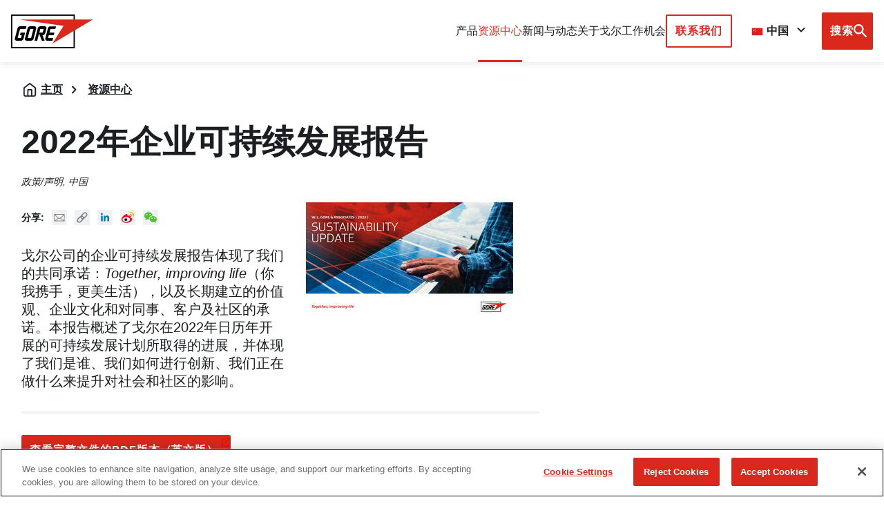

--- FILE ---
content_type: text/html; charset=UTF-8
request_url: https://www.gore.com.cn/resources/enterprise-sustainability-update-2022
body_size: 19894
content:
<!DOCTYPE html>
<html lang="zh-hans" dir="ltr" prefix="og: https://ogp.me/ns#" class="no-js">
  <head>
    <!-- OneTrust Cookies Consent Notice start for gore.com.cn -->
<script src="https://cdn.cookielaw.org/scripttemplates/otSDKStub.js"  type="text/javascript" charset="UTF-8" data-domain-script="3b330759-01a8-4af4-a28b-d4f6468d86be" ></script>
<script type="text/javascript">
function OptanonWrapper() { }
</script>
<!-- OneTrust Cookies Consent Notice end for gore.com.cn -->
<script src="https://assets.adobedtm.com/661bedfa7d27/843bb2230165/launch-535ecb69194e.min.js" async></script>
    <meta http-equiv="X-UA-Compatible" content="IE=edge">
    <meta charset="utf-8" />
<meta property="og:site_name" content="Gore" />
<meta property="og:type" content="article" />
<meta property="og:url" content="https://www.gore.com.cn/resources/enterprise-sustainability-update-2022" />
<meta property="og:title" content="2022年企业可持续发展报告" />
<meta property="og:locale" content="zh-hans" />
<meta name="twitter:card" content="summary_large_image" />
<meta name="twitter:title" content="2022年企业可持续发展报告" />
<meta name="twitter:site" content="@WLGore" />
<meta name="Generator" content="Drupal 10 (https://www.drupal.org)" />
<meta name="MobileOptimized" content="width" />
<meta name="HandheldFriendly" content="true" />
<meta name="viewport" content="width=device-width, initial-scale=1.0" />
<link rel="icon" href="/themes/custom/gore/favicon.ico" type="image/vnd.microsoft.icon" />
<link rel="canonical" href="https://www.gore.com.cn/resources/enterprise-sustainability-update-2022" />
<link rel="shortlink" href="https://www.gore.com.cn/node/35252" />


    <title>2022年企业可持续发展报告 | Gore</title>
    
    <link rel="stylesheet" media="all" href="/sites/default/files/css/css_W2r7m4M7rhBNsULXbmRzhSEj9wX3Zucu2nmHHpwfz8A.css?delta=0&amp;language=zh-hans&amp;theme=gore&amp;include=eJxtilEKgCAQBS8k7ZFk1YdG6squEt2-oI9--psZJouCcpXA1eWHfRQ5dnjOCjT0Sb_1fa2wQv2JWHjSa26wPhuPYpR0Da7bV7bVxwp1t4Lk7LKJRoENN_h7NP4" />
<link rel="stylesheet" media="all" href="/sites/default/files/css/css_ncP6oR5fVXA-metP0MJ34ZREF2t1rBxMWYEZIEIyqo0.css?delta=1&amp;language=zh-hans&amp;theme=gore&amp;include=eJxtilEKgCAQBS8k7ZFk1YdG6squEt2-oI9--psZJouCcpXA1eWHfRQ5dnjOCjT0Sb_1fa2wQv2JWHjSa26wPhuPYpR0Da7bV7bVxwp1t4Lk7LKJRoENN_h7NP4" />

    

    <!--[if IE 9]>
        <link rel="stylesheet" href="/themes/custom/gore/dist/css/ie9.css" media="all" />
    <![endif]-->

    <link rel="apple-touch-icon" sizes="57x57" href="/themes/custom/gore/dist/apple-touch-icon-57x57.png">
    <link rel="apple-touch-icon" sizes="60x60" href="/themes/custom/gore/dist/apple-touch-icon-60x60.png">
    <link rel="apple-touch-icon" sizes="72x72" href="/themes/custom/gore/dist/apple-touch-icon-72x72.png">
    <link rel="apple-touch-icon" sizes="76x76" href="/themes/custom/gore/dist/apple-touch-icon-76x76.png">
    <link rel="apple-touch-icon" sizes="114x114" href="/themes/custom/gore/dist/apple-touch-icon-114x114.png">
    <link rel="apple-touch-icon" sizes="120x120" href="/themes/custom/gore/dist/apple-touch-icon-120x120.png">
    <link rel="apple-touch-icon" sizes="144x144" href="/themes/custom/gore/dist/apple-touch-icon-144x144.png">
    <link rel="apple-touch-icon" sizes="152x152" href="/themes/custom/gore/dist/apple-touch-icon-152x152.png">
    <link rel="apple-touch-icon" sizes="180x180" href="/themes/custom/gore/dist/apple-touch-icon-180x180.png">
    <link rel="manifest" href="/manifest.json">
    <meta name="msapplication-TileColor" content="#ffffff">
    <meta name="msapplication-TileImage" content="/themes/custom/gore/dist/mstile-144x144.png">
    <meta name="theme-color" content="#ffffff">
    <link rel="shortcut icon" href="/themes/custom/gore/dist/favicon.ico">

    <meta name="pagename" content="2022年企业可持续发展报告">
    <meta name="assettype" content="Resource">
    <meta name="region" content="zh-hans">
    <meta name="section" content="Resources">
    <meta name="searchterm" content="">
    <meta name="productcategory1" content="">
    <meta name="productcategory2" content="">
          <meta name="industry1" content="">
      <meta name="industry2" content="">
        <meta name="assetname" content="">
    <meta name="requested404url" content="">

    
    <script>
      /*! grunt-grunticon Stylesheet Loader - v2.1.6 | https://github.com/filamentgroup/grunticon | (c) 2015 Scott Jehl, Filament Group, Inc. | MIT license. */

      (function(e){function n(n,t,o,a){"use strict";var i=e.document.createElement("link"),r=t||e.document.getElementsByTagName("script")[0],d=e.document.styleSheets;return i.rel="stylesheet",i.href=n,i.media="only x",a&&(i.onload=a),r.parentNode.insertBefore(i,r),i.onloadcssdefined=function(e){for(var t,o=0;d.length>o;o++)d[o].href&&d[o].href.indexOf(n)>-1&&(t=!0);t?e():setTimeout(function(){i.onloadcssdefined(e)})},i.onloadcssdefined(function(){i.media=o||"all"}),i}function t(e,n){e.onload=function(){e.onload=null,n&&n.call(e)},"isApplicationInstalled"in navigator&&"onloadcssdefined"in e&&e.onloadcssdefined(n)}var o=function(a,i){"use strict";if(a&&3===a.length){var r=e.Image,d=!(!document.createElementNS||!document.createElementNS("http://www.w3.org/2000/svg","svg").createSVGRect||!document.implementation.hasFeature("http://www.w3.org/TR/SVG11/feature#Image","1.1")||e.opera&&-1===navigator.userAgent.indexOf("Chrome")||-1!==navigator.userAgent.indexOf("Series40")),c=new r;c.onerror=function(){o.method="png",o.href=a[2],n(a[2])},c.onload=function(){var e=1===c.width&&1===c.height,r=a[e&&d?0:e?1:2];o.method=e&&d?"svg":e?"datapng":"png",o.href=r,t(n(r),i)},c.src="[data-uri]",document.documentElement.className+=" grunticon"}};o.loadCSS=n,o.onloadCSS=t,e.grunticon=o})(this);(function(e,n){"use strict";var t=n.document,o="grunticon:",r=function(e){if(t.attachEvent?"complete"===t.readyState:"loading"!==t.readyState)e();else{var n=!1;t.addEventListener("readystatechange",function(){n||(n=!0,e())},!1)}},a=function(e){return n.document.querySelector('link[href$="'+e+'"]')},i=function(e){var n,t,r,a,i,c,s={};if(n=e.sheet,!n)return s;t=n.cssRules?n.cssRules:n.rules;for(var d=0;t.length>d;d++)r=t[d].cssText,a=o+t[d].selectorText,i=r.split(");")[0].match(/US\-ASCII\,([^"']+)/),i&&i[1]&&(c=decodeURIComponent(i[1]),s[a]=c);return s},c=function(e){var n,r,a,i;a="data-grunticon-embed";for(var c in e){i=c.slice(o.length);try{n=t.querySelectorAll(i)}catch(s){continue}r=[];for(var d=0;n.length>d;d++)null!==n[d].getAttribute(a)&&r.push(n[d]);if(r.length)for(d=0;r.length>d;d++)r[d].innerHTML=e[c],r[d].style.backgroundImage="none",r[d].removeAttribute(a)}return r},s=function(n){"svg"===e.method&&r(function(){c(i(a(e.href))),"function"==typeof n&&n()})};e.embedIcons=c,e.getCSS=a,e.getIcons=i,e.ready=r,e.svgLoadedCallback=s,e.embedSVG=s})(grunticon,this);

      grunticon(["/themes/custom/gore/dist/images/svg/icons.data.svg.css?v=1.x", "/themes/custom/gore/dist/images/svg/icons.data.png.css", "/themes/custom/gore/dist/images/svg/icons.fallback.css"], grunticon.svgLoadedCallback );
    </script></head>
  <body class="path-node page-node-type-resource spacing-zero">
    <div class="body__overlay"></div>
    
      <div class="dialog-off-canvas-main-canvas" data-off-canvas-main-canvas>
        <div>
    <div id="block-headermenublock">
  
    
      <header class="site-header header  js-main-header" role="banner" dafta-linkcontainer="lt_region" data-tracklinktext="global header">
  <div class="header__shadow"></div>
  <nav class="header__content grid-parent">
    <div class="header__content-left">
      <a class="header__logo" aria-label="GORE Homepage" href="/" data-tracklinktext="logo">
        <div class="icon-cx-gore-logo">
          <span class="visuallyhidden">Gore</span>
        </div>
      </a>
    </div>
<div class="primary-navigation js-primary-navigation">
  <div class="megamenu__header-mobile">
    <div class="header-region-select">
      <div class="header-region-select__wrapper">
        <div class="header-region-select__selected-language">
          <button aria-controls="header-region-select-mobile" aria-expanded="false">
                          <i aria-hidden="true" class="header-region-select__country-icon icon icon-flag-china"></i>
              <span>中国</span>
                      </button>
          <i class="icon-cx-arrow-down  arrow-down icon"></i>
          <label class="visuallyhidden" for="header-region-select-mobile">Browse country sites</label>
        </div>
        <ul class="header-region-select__region-list" id="header-region-select-mobile">
          <li class="header-region-select__region-item" value="en" data-href="https://www.gore.com" data-short="US">
            <i aria-hidden="true" class="header-region-select__country-icon icon icon-flag-usa"></i>
            <button>United States</button>
          </li>
          <li class="header-region-select__region-item" value="en-gb" data-href="https://www.gore.co.uk/resources/enterprise-sustainability-update-2022" data-short="UK">
            <i aria-hidden="true" class="header-region-select__country-icon icon icon-flag-uk"></i>
            <button>United Kingdom</button>
          </li>
          <li class="header-region-select__region-item" value="de" data-href="https://www.gore.de/infothek/enterprise-sustainability-update-2022" data-short="DE">
            <i aria-hidden="true" class="header-region-select__country-icon icon icon-flag-germany"></i>
            <button>Deutschland</button>
          </li>
          <li class="header-region-select__region-item" value="es" data-href="https://www.gore.com.es/infoteca/actualizacion-de-sostenibilidad-empresarial-2022" data-short="ES">
            <i aria-hidden="true" class="header-region-select__country-icon icon icon-flag-spain"></i>
            <button>España</button>
          </li>
          <li class="header-region-select__region-item" value="fr" data-href="https://www.gore.fr/infotheque/enterprise-sustainability-update-2022" data-short="FR">
            <i aria-hidden="true" class="header-region-select__country-icon icon icon-flag-france"></i>
            <button>France</button>
          </li>
          <li class="header-region-select__region-item" value="it" data-href="https://www.gore.it/documentazione/aggiornamento-sulla-sostenibilita-aziendale-2022" data-short="IT">
            <i aria-hidden="true" class="header-region-select__country-icon icon icon-flag-italy"></i>
            <button>Italia</button>
          </li>
          <li class="header-region-select__region-item" value="br" data-href="https://www.gore.com.br/recursos/atualizacao-de-sustentabilidade-empresarial-2022" data-short="BR">
            <i aria-hidden="true" class="header-region-select__country-icon icon icon-flag-brazil"></i>
            <button>Brasil</button>
          </li>
          <li class="header-region-select__region-item" value="ja" data-href="https://www.gore.co.jp/resources/enterprise-sustainability-update-2022" data-short="日本">
            <i aria-hidden="true" class="header-region-select__country-icon icon icon-flag-japan"></i>
            <button>日本</button>
          </li>
          <li class="header-region-select__region-item" value="kr" data-href="https://kr.gore.com/resources/enterprise-sustainability-update-2022 " data-short="한국">
            <i aria-hidden="true" class="header-region-select__country-icon icon icon-flag-korea"></i>
            <button>한국</button>
          </li>
          <li class="header-region-select__region-item" value="zh-hans" data-href="https://www.gore.com.cn/resources/enterprise-sustainability-update-2022" data-short="中国">
            <i aria-hidden="true" class="header-region-select__country-icon icon icon-flag-china"></i>
            <button>中国</button>
          </li>
        </ul>
      </div>
    </div>
    <span class="megamenu__header-mobile__title">菜单</span>
    <a class="is-local button button--primary mobile-menu-button js-close-menu" id="menu-close" href="#" aria-label="Close mobile menu">
      <i class="icon-cx-close icon"></i>
    </a>


  </div>

  <ul
    class="primary-navigation__container" aria-label="primary navigation">
                                                <li class="primary-navigation__item ">
            <a class="is-local js-primary-navigation-item" href="  " aria-expanded="false" aria-controls="产品-desc">
              产品
              <i class="icon-cx-arrow-down  arrow-down icon"></i>
            </a>
          </li>
          <div class="megamenu" id="产品-desc">
            <div class="megamenu__content">
              <ul class="megamenu__categories-container" aria-label="secondary navigation">
                                  
                    <li class="megamenu__category">
                      <a href="#" class="js-megamenu-category" id="产品类别" aria-label="expand 产品类别 ">
                        产品类别
                        <i class="icon-cx-arrow-down  arrow-down icon"></i>
                      </a>
                      <ul class="megamenu__items__container-mobile" aria-label="tertiary navigation" id="产品类别-desc">
                                                  <li class="megamenu__item">

                                                          <a href="#" class="js-megamenu-item" aria-expanded="false" aria-controls="电缆及电缆组件-desc--mobile">
                                电缆及电缆组件
                                <i class="icon-cx-arrow-down  arrow-down icon"></i>
                              </a>
                              <ul class="megamenu__subitem-container" aria-label"quaternary navigation" id="电缆及电缆组件--desc--mobile">
                                                                                                    <li class="megamenu__subitem">
                                    <a href="https://www.gore.com.cn/products/categories/cables-cable-assemblies/aerospace" class="link is-local" >
                                      <span>航空航天</span>
                                    </a>
                                  </li>
                                                                                                    <li class="megamenu__subitem">
                                    <a href="https://www.gore.com.cn/products/categories/cables-cable-assemblies/semiconductor" class="link is-local" >
                                      <span>半导体和微电子</span>
                                    </a>
                                  </li>
                                                                                                    <li class="megamenu__subitem">
                                    <a href="https://www.gore.com.cn/products/categories/cables-cable-assemblies/test" class="link is-local" >
                                      <span>测试与测量</span>
                                    </a>
                                  </li>
                                                                                                    <li class="megamenu__subitem">
                                    <a href="https://www.gore.com.cn/products/categories/cables-cable-assemblies/harsh-industrial" class="link is-local" >
                                      <span>工业自动化/严苛环境</span>
                                    </a>
                                  </li>
                                                                                                    <li class="megamenu__subitem">
                                    <a href="https://www.gore.com.cn/products/categories/cables-cable-assemblies/computing" class="link is-local" >
                                      <span>计算机/网络互联</span>
                                    </a>
                                  </li>
                                                                                                    <li class="megamenu__subitem">
                                    <a href="https://www.gore.com.cn/products/categories/cables-cable-assemblies" class="link is-local" >
                                      <span>查看所有</span>
                                    </a>
                                  </li>
                                                              </ul>
                                                      </li>
                                                  <li class="megamenu__item">

                                                          <a href="#" class="js-megamenu-item" aria-expanded="false" aria-controls="消费产品-desc--mobile">
                                消费产品
                                <i class="icon-cx-arrow-down  arrow-down icon"></i>
                              </a>
                              <ul class="megamenu__subitem-container" aria-label"quaternary navigation" id="消费产品--desc--mobile">
                                                                                                    <li class="megamenu__subitem">
                                    <a href="https://www.gore.com.cn/products/categories/consumer-products/gore-tex-products" class="link is-local" >
                                      <span>GORE-TEX产品</span>
                                    </a>
                                  </li>
                                                                                                    <li class="megamenu__subitem">
                                    <a href="https://www.gore.com.cn/products/categories/consumer-products/gore-wear" class="link is-local" >
                                      <span>GOREWEAR</span>
                                    </a>
                                  </li>
                                                                                                    <li class="megamenu__subitem">
                                    <a href="https://www.gore.com.cn/products/categories/consumer-products/gore-airvantage" class="link is-local" >
                                      <span>AIRVANTAGE™</span>
                                    </a>
                                  </li>
                                                                                                    <li class="megamenu__subitem">
                                    <a href="https://www.gore.com.cn/products/categories/consumer-products/elixir-strings" class="link is-local" >
                                      <span>ELIXIR® 琴弦</span>
                                    </a>
                                  </li>
                                                                                                    <li class="megamenu__subitem">
                                    <a href="https://www.gore.com.cn/products/categories/consumer-products" class="link is-local" >
                                      <span>查看所有</span>
                                    </a>
                                  </li>
                                                              </ul>
                                                      </li>
                                                  <li class="megamenu__item">

                                                          <a href="#" class="js-megamenu-item" aria-expanded="false" aria-controls="电子元件与电化学材料-desc--mobile">
                                电子元件与电化学材料
                                <i class="icon-cx-arrow-down  arrow-down icon"></i>
                              </a>
                              <ul class="megamenu__subitem-container" aria-label"quaternary navigation" id="电子元件与电化学材料--desc--mobile">
                                                                                                    <li class="megamenu__subitem">
                                    <a href="https://www.gore.com.cn/taxonomy/term/1216" class="link is-local" >
                                      <span>适用于移动电子设备的GORE®隔热膜</span>
                                    </a>
                                  </li>
                                                                                                    <li class="megamenu__subitem">
                                    <a href="https://www.gore.com.cn/products/categories/electronic-components-electrochemical-materials/electrochemical-device-fuel-cell-components" class="link is-local" >
                                      <span>电化学设备及燃料电池部件</span>
                                    </a>
                                  </li>
                                                                                                    <li class="megamenu__subitem">
                                    <a href="https://www.gore.com.cn/products/categories/electronic-components-electrochemical-materials" class="link is-local" >
                                      <span>查看所有</span>
                                    </a>
                                  </li>
                                                              </ul>
                                                      </li>
                                                  <li class="megamenu__item">

                                                          <a href="#" class="js-megamenu-item" aria-expanded="false" aria-controls="纺织面料-desc--mobile">
                                纺织面料
                                <i class="icon-cx-arrow-down  arrow-down icon"></i>
                              </a>
                              <ul class="megamenu__subitem-container" aria-label"quaternary navigation" id="纺织面料--desc--mobile">
                                                                                                    <li class="megamenu__subitem">
                                    <a href="https://www.gore.com.cn/products/categories/fabrics/gore-tex-fabrics" class="link is-local" >
                                      <span>GORE-TEX 织物</span>
                                    </a>
                                  </li>
                                                                                                    <li class="megamenu__subitem">
                                    <a href="https://www.gore.com.cn/products/categories/fabrics/gore-cover-for-organic-waste-treatment" class="link is-local" >
                                      <span>用于有机废物处理的GORE®封罩系统</span>
                                    </a>
                                  </li>
                                                                                                    <li class="megamenu__subitem">
                                    <a href="https://www.gore.com.cn/products/categories/fabrics/gore-military-fabrics" class="link is-local" >
                                      <span>GORE® 军用织物</span>
                                    </a>
                                  </li>
                                                                                                    <li class="megamenu__subitem">
                                    <a href="https://www.gore.com.cn/products/categories/fabrics/fire-safety-service-fabrics" class="link is-local" >
                                      <span>消防服务织物</span>
                                    </a>
                                  </li>
                                                                                                    <li class="megamenu__subitem">
                                    <a href="https://www.gore.com.cn/products/categories/fabrics/crosstech" class="link is-local" >
                                      <span>公共安全织物</span>
                                    </a>
                                  </li>
                                                                                                    <li class="megamenu__subitem">
                                    <a href="https://www.gore.com.cn/products/categories/fabrics" class="link is-local" >
                                      <span>查看所有</span>
                                    </a>
                                  </li>
                                                              </ul>
                                                      </li>
                                                  <li class="megamenu__item">

                                                          <a href="#" class="js-megamenu-item" aria-expanded="false" aria-controls="纤维产品-desc--mobile">
                                纤维产品
                                <i class="icon-cx-arrow-down  arrow-down icon"></i>
                              </a>
                              <ul class="megamenu__subitem-container" aria-label"quaternary navigation" id="纤维产品--desc--mobile">
                                                                                                    <li class="megamenu__subitem">
                                    <a href="https://www.gore.com.cn/products/categories/fibers" class="link is-local" >
                                      <span>查看所有</span>
                                    </a>
                                  </li>
                                                              </ul>
                                                      </li>
                                                  <li class="megamenu__item">

                                                          <a href="#" class="js-megamenu-item" aria-expanded="false" aria-controls="过滤产品-desc--mobile">
                                过滤产品
                                <i class="icon-cx-arrow-down  arrow-down icon"></i>
                              </a>
                              <ul class="megamenu__subitem-container" aria-label"quaternary navigation" id="过滤产品--desc--mobile">
                                                                                                    <li class="megamenu__subitem">
                                    <a href="https://www.gore.com.cn/products/categories/filtration/particle-and-gas-filtration-for-industrial-processes-bag-houses" class="link is-local" >
                                      <span>用于工业加工和袋滤器的颗粒和气体过滤</span>
                                    </a>
                                  </li>
                                                                                                    <li class="megamenu__subitem">
                                    <a href="https://www.gore.com.cn/products/categories/filtration/filtration-solutions-for-life-sciences" class="link is-local" >
                                      <span>用于生命科学的过滤解决方案</span>
                                    </a>
                                  </li>
                                                                                                    <li class="megamenu__subitem">
                                    <a href="https://www.gore.com.cn/products/categories/filtration/microfiltration-solutions-for-semiconductors-microelectronics-disk-drives" class="link is-local" >
                                      <span>用于半导体、微电子和磁盘驱动器的微过滤解决方案</span>
                                    </a>
                                  </li>
                                                                                                    <li class="megamenu__subitem">
                                    <a href="https://www.gore.com.cn/products/categories/filtration/air-filtration-for-gas-turbines-and-outdoor-cabinets" class="link is-local" >
                                      <span>用于气体涡轮机和户外机壳的空气过滤</span>
                                    </a>
                                  </li>
                                                                                                    <li class="megamenu__subitem">
                                    <a href="https://www.gore.com.cn/products/categories/filtration/liquid-filtration-for-industrial-processes" class="link is-local" >
                                      <span>用于工业加工的液体过滤</span>
                                    </a>
                                  </li>
                                                                                                    <li class="megamenu__subitem">
                                    <a href="https://www.gore.com.cn/products/categories/filtration" class="link is-local" >
                                      <span>查看所有</span>
                                    </a>
                                  </li>
                                                              </ul>
                                                      </li>
                                                  <li class="megamenu__item">

                                                          <a href="#" class="js-megamenu-item" aria-expanded="false" aria-controls="医疗产品-desc--mobile">
                                医疗产品
                                <i class="icon-cx-arrow-down  arrow-down icon"></i>
                              </a>
                              <ul class="megamenu__subitem-container" aria-label"quaternary navigation" id="医疗产品--desc--mobile">
                                                                                                    <li class="megamenu__subitem">
                                    <a href="https://www.gore.com.cn/taxonomy/term/886" class="link is-local" >
                                      <span>外科</span>
                                    </a>
                                  </li>
                                                                                                    <li class="megamenu__subitem">
                                    <a href="https://www.gore.com.cn/taxonomy/term/866" class="link is-local" >
                                      <span>GORE™ 医疗OEM产品</span>
                                    </a>
                                  </li>
                                                              </ul>
                                                      </li>
                                                  <li class="megamenu__item">

                                                          <a href="#" class="js-megamenu-item" aria-expanded="false" aria-controls="臭氧化模组-desc--mobile">
                                臭氧化模组
                                <i class="icon-cx-arrow-down  arrow-down icon"></i>
                              </a>
                              <ul class="megamenu__subitem-container" aria-label"quaternary navigation" id="臭氧化模组--desc--mobile">
                                                                                                    <li class="megamenu__subitem">
                                    <a href="https://www.gore.com.cn/products/categories/ozonation-modules/ozonation-modules" class="link is-local" >
                                      <span>臭氧化模组</span>
                                    </a>
                                  </li>
                                                              </ul>
                                                      </li>
                                                  <li class="megamenu__item">

                                                          <a href="#" class="js-megamenu-item" aria-expanded="false" aria-controls="制药和生物制药-desc--mobile">
                                制药和生物制药
                                <i class="icon-cx-arrow-down  arrow-down icon"></i>
                              </a>
                              <ul class="megamenu__subitem-container" aria-label"quaternary navigation" id="制药和生物制药--desc--mobile">
                                                                                                    <li class="megamenu__subitem">
                                    <a href="https://www.gore.com.cn/products/categories/pharmaceutical-biopharmaceutical/drug-delivery-and-packaging" class="link is-local" >
                                      <span>药物输送和包装</span>
                                    </a>
                                  </li>
                                                                                                    <li class="megamenu__subitem">
                                    <a href="https://www.gore.com.cn/products/categories/pharmaceutical-biopharmaceutical/single-use-frozen-storage" class="link is-local" >
                                      <span>一次性使用冷冻储存</span>
                                    </a>
                                  </li>
                                                                                                    <li class="megamenu__subitem">
                                    <a href="https://www.gore.com.cn/products/categories/pharmaceutical-biopharmaceutical/chromatography" class="link is-local" >
                                      <span>层析</span>
                                    </a>
                                  </li>
                                                                                                    <li class="megamenu__subitem">
                                    <a href="https://www.gore.com.cn/products/categories/%20Pharmaceutical%26Biopharmaceutical/lyophilization" class="link is-local" >
                                      <span>冻干</span>
                                    </a>
                                  </li>
                                                                                                    <li class="megamenu__subitem">
                                    <a href="https://www.gore.com.cn/products/categories/pharmaceutical-biopharmaceutical/peristaltic-pump-tubing" class="link is-local" >
                                      <span>蠕动泵软管</span>
                                    </a>
                                  </li>
                                                                                                    <li class="megamenu__subitem">
                                    <a href="https://www.gore.com.cn/products/categories/pharmaceutical-biopharmaceutical/fluid-transfer-and-sampling" class="link is-local" >
                                      <span>液体输送和采样</span>
                                    </a>
                                  </li>
                                                                                                    <li class="megamenu__subitem">
                                    <a href="https://www.gore.com.cn/products/categories/pharmaceutical-biopharmaceutical" class="link is-local" >
                                      <span>查看所有</span>
                                    </a>
                                  </li>
                                                              </ul>
                                                      </li>
                                                  <li class="megamenu__item">

                                                          <a href="#" class="js-megamenu-item" aria-expanded="false" aria-controls="密封产品-desc--mobile">
                                密封产品
                                <i class="icon-cx-arrow-down  arrow-down icon"></i>
                              </a>
                              <ul class="megamenu__subitem-container" aria-label"quaternary navigation" id="密封产品--desc--mobile">
                                                                                                    <li class="megamenu__subitem">
                                    <a href="https://www.gore.com.cn/products/categories/sealants/aircraft-sealant" class="link is-local" >
                                      <span>飞机密封和表面保护</span>
                                    </a>
                                  </li>
                                                                                                    <li class="megamenu__subitem">
                                    <a href="https://www.gore.com.cn/products/categories/sealants/gaskets-for-industrial-applications" class="link is-local" >
                                      <span>用于工业应用的垫片</span>
                                    </a>
                                  </li>
                                                                                                    <li class="megamenu__subitem">
                                    <a href="https://www.gore.com.cn/products/categories/sealants/packing-for-industrial-applications" class="link is-local" >
                                      <span>用于工业应用的盘根</span>
                                    </a>
                                  </li>
                                                                                                    <li class="megamenu__subitem">
                                    <a href="https://www.gore.com.cn/products/categories/sealants" class="link is-local" >
                                      <span>查看所有</span>
                                    </a>
                                  </li>
                                                              </ul>
                                                      </li>
                                                  <li class="megamenu__item">

                                                          <a href="#" class="js-megamenu-item" aria-expanded="false" aria-controls="防水透气产品-desc--mobile">
                                防水透气产品
                                <i class="icon-cx-arrow-down  arrow-down icon"></i>
                              </a>
                              <ul class="megamenu__subitem-container" aria-label"quaternary navigation" id="防水透气产品--desc--mobile">
                                                                                                    <li class="megamenu__subitem">
                                    <a href="https://www.gore.com.cn/taxonomy/term/176" class="link is-local" >
                                      <span>汽车防水透气产品</span>
                                    </a>
                                  </li>
                                                                                                    <li class="megamenu__subitem">
                                    <a href="https://www.gore.com.cn/products/categories/venting/packaging-vents" class="link is-local" >
                                      <span>包装透气产品</span>
                                    </a>
                                  </li>
                                                                                                    <li class="megamenu__subitem">
                                    <a href="https://www.gore.com.cn/products/categories/venting/protective-vents" class="link is-local" >
                                      <span>防水防尘透气产品</span>
                                    </a>
                                  </li>
                                                                                                    <li class="megamenu__subitem">
                                    <a href="https://www.gore.com.cn/products/categories/venting/portable-electronic-vents" class="link is-local" >
                                      <span>手持式电子设备防水防尘透气产品</span>
                                    </a>
                                  </li>
                                                                                                    <li class="megamenu__subitem">
                                    <a href="https://www.gore.com.cn/products/categories/venting" class="link is-local" >
                                      <span>查看所有</span>
                                    </a>
                                  </li>
                                                              </ul>
                                                      </li>
                                              </ul>
                    </li>
                                                    
                    <li class="megamenu__category">
                      <a href="#" class="js-megamenu-category" id="行业" aria-label="expand 行业 ">
                        行业
                        <i class="icon-cx-arrow-down  arrow-down icon"></i>
                      </a>
                      <ul class="megamenu__items__container-mobile" aria-label="tertiary navigation" id="行业-desc">
                                                  <li class="megamenu__item">

                                                          <a href="#" class="js-megamenu-item" aria-expanded="false" aria-controls="航空航天-desc--mobile">
                                航空航天
                                <i class="icon-cx-arrow-down  arrow-down icon"></i>
                              </a>
                              <ul class="megamenu__subitem-container" aria-label"quaternary navigation" id="航空航天--desc--mobile">
                                                                                                    <li class="megamenu__subitem">
                                    <a href="https://www.gore.com.cn/products/industries/aerospace/civil" class="link is-local" >
                                      <span>民用</span>
                                    </a>
                                  </li>
                                                                                                    <li class="megamenu__subitem">
                                    <a href="https://www.gore.com.cn/products/industries/aerospace/space" class="link is-local" >
                                      <span>航天</span>
                                    </a>
                                  </li>
                                                              </ul>
                                                      </li>
                                                  <li class="megamenu__item">

                                                                                        <a href="https://www.gore.com.cn/products/industries/apparel-textiles" class="link is-local" >
                                <span>服装与面料</span>
                              </a>
                                                      </li>
                                                  <li class="megamenu__item">

                                                                                        <a href="https://www.gore.com.cn/products/industries/automotive" class="link is-local" >
                                <span>汽车/纯电动汽车(BEV)</span>
                              </a>
                                                      </li>
                                                  <li class="megamenu__item">

                                                                                        <a href="https://www.gore.com.cn/products/industries/chemicals" class="link is-local" >
                                <span>化学</span>
                              </a>
                                                      </li>
                                                  <li class="megamenu__item">

                                                                                        <a href="https://www.gore.com.cn/products/industries/clean-energy" class="link is-local" >
                                <span>清洁能源</span>
                              </a>
                                                      </li>
                                                  <li class="megamenu__item">

                                                                                        <a href="https://www.gore.com.cn/products/industries/environmental-protection" class="link is-local" >
                                <span>环境保护</span>
                              </a>
                                                      </li>
                                                  <li class="megamenu__item">

                                                                                        <a href="https://www.gore.com.cn/products/industries/fire-public-safety-police" class="link is-local" >
                                <span>消防与公共安全/警方</span>
                              </a>
                                                      </li>
                                                  <li class="megamenu__item">

                                                                                        <a href="https://www.gore.com.cn/products/industries/industrial-manufacturing" class="link is-local" >
                                <span>工业和制造</span>
                              </a>
                                                      </li>
                                                  <li class="megamenu__item">

                                                          <a href="#" class="js-megamenu-item" aria-expanded="false" aria-controls="生命科学-desc--mobile">
                                生命科学
                                <i class="icon-cx-arrow-down  arrow-down icon"></i>
                              </a>
                              <ul class="megamenu__subitem-container" aria-label"quaternary navigation" id="生命科学--desc--mobile">
                                                                                                    <li class="megamenu__subitem">
                                    <a href="https://www.gore.com.cn/products/industries/life-sciences/medical-industry" class="link is-local" >
                                      <span>医疗行业</span>
                                    </a>
                                  </li>
                                                                                                    <li class="megamenu__subitem">
                                    <a href="https://www.gore.com.cn/products/industries/life-sciences/pharmaceutical-biopharmaceutical" class="link is-local" >
                                      <span>制药和生物制药</span>
                                    </a>
                                  </li>
                                                              </ul>
                                                      </li>
                                                  <li class="megamenu__item">

                                                                                        <a href="https://www.gore.com.cn/products/industries/mobile-electronics" class="link is-local" >
                                <span>移动电子产品</span>
                              </a>
                                                      </li>
                                                  <li class="megamenu__item">

                                                                                        <a href="https://www.gore.com.cn/products/industries/oil-gas" class="link is-local" >
                                <span>石油与天然气</span>
                              </a>
                                                      </li>
                                                  <li class="megamenu__item">

                                                                                        <a href="https://www.gore.com.cn/products/industries/power-utilities" class="link is-local" >
                                <span>电力与公用事业</span>
                              </a>
                                                      </li>
                                                  <li class="megamenu__item">

                                                                                        <a href="https://www.gore.com.cn/products/industries/semiconductor-microelectronics" class="link is-local" >
                                <span>半导体和微电子</span>
                              </a>
                                                      </li>
                                                  <li class="megamenu__item">

                                                                                        <a href="https://www.gore.com.cn/products/industries/technology-telecommunications" class="link is-local" >
                                <span>技术与电信</span>
                              </a>
                                                      </li>
                                                  <li class="megamenu__item">

                                                          <a href="#" class="js-megamenu-item" aria-expanded="false" aria-controls="测试与测量-desc--mobile">
                                测试与测量
                                <i class="icon-cx-arrow-down  arrow-down icon"></i>
                              </a>
                              <ul class="megamenu__subitem-container" aria-label"quaternary navigation" id="测试与测量--desc--mobile">
                                                                                                    <li class="megamenu__subitem">
                                    <a href="https://www.gore.com.cn/products/industries/test-measurement/5g" class="link is-local" >
                                      <span>5G测试和测量</span>
                                    </a>
                                  </li>
                                                              </ul>
                                                      </li>
                                              </ul>
                    </li>
                                                                                            <li class="megamenu__category link-category">
                      <a href="https://www.gore.com.cn/products/search" class="link is-local" >
                        <span>查看所有产品</span>
                      </a>
                    </li>
                                                </ul>
                                                <div class="megamenu__items__container" aria-labelledby="产品类别">
                                                                                                    <ul class="megamenu__item__list">
                                              <li class="megamenu__item">
                                                      <a href="#" class="js-megamenu-item" aria-expanded="false" aria-controls="电缆及电缆组件-desc--desktop">
                              电缆及电缆组件
                              <i class="icon-cx-arrow-down  arrow-down icon"></i>
                            </a>
                            <ul class="megamenu__subitem-container" id="电缆及电缆组件-desc--desktop" aria-label="quaternary navigation">
                                                                                              <li class="megamenu__subitem">
                                  <a href="https://www.gore.com.cn/products/categories/cables-cable-assemblies/aerospace" class="link is-local" >
                                    <span>航空航天</span>
                                  </a>
                                </li>
                                                                                              <li class="megamenu__subitem">
                                  <a href="https://www.gore.com.cn/products/categories/cables-cable-assemblies/semiconductor" class="link is-local" >
                                    <span>半导体和微电子</span>
                                  </a>
                                </li>
                                                                                              <li class="megamenu__subitem">
                                  <a href="https://www.gore.com.cn/products/categories/cables-cable-assemblies/test" class="link is-local" >
                                    <span>测试与测量</span>
                                  </a>
                                </li>
                                                                                              <li class="megamenu__subitem">
                                  <a href="https://www.gore.com.cn/products/categories/cables-cable-assemblies/harsh-industrial" class="link is-local" >
                                    <span>工业自动化/严苛环境</span>
                                  </a>
                                </li>
                                                                                              <li class="megamenu__subitem">
                                  <a href="https://www.gore.com.cn/products/categories/cables-cable-assemblies/computing" class="link is-local" >
                                    <span>计算机/网络互联</span>
                                  </a>
                                </li>
                                                                                              <li class="megamenu__subitem">
                                  <a href="https://www.gore.com.cn/products/categories/cables-cable-assemblies" class="link is-local" >
                                    <span>查看所有</span>
                                  </a>
                                </li>
                                                          </ul>
                          
                        </li>
                                              <li class="megamenu__item">
                                                      <a href="#" class="js-megamenu-item" aria-expanded="false" aria-controls="消费产品-desc--desktop">
                              消费产品
                              <i class="icon-cx-arrow-down  arrow-down icon"></i>
                            </a>
                            <ul class="megamenu__subitem-container" id="消费产品-desc--desktop" aria-label="quaternary navigation">
                                                                                              <li class="megamenu__subitem">
                                  <a href="https://www.gore.com.cn/products/categories/consumer-products/gore-tex-products" class="link is-local" >
                                    <span>GORE-TEX产品</span>
                                  </a>
                                </li>
                                                                                              <li class="megamenu__subitem">
                                  <a href="https://www.gore.com.cn/products/categories/consumer-products/gore-wear" class="link is-local" >
                                    <span>GOREWEAR</span>
                                  </a>
                                </li>
                                                                                              <li class="megamenu__subitem">
                                  <a href="https://www.gore.com.cn/products/categories/consumer-products/gore-airvantage" class="link is-local" >
                                    <span>AIRVANTAGE™</span>
                                  </a>
                                </li>
                                                                                              <li class="megamenu__subitem">
                                  <a href="https://www.gore.com.cn/products/categories/consumer-products/elixir-strings" class="link is-local" >
                                    <span>ELIXIR® 琴弦</span>
                                  </a>
                                </li>
                                                                                              <li class="megamenu__subitem">
                                  <a href="https://www.gore.com.cn/products/categories/consumer-products" class="link is-local" >
                                    <span>查看所有</span>
                                  </a>
                                </li>
                                                          </ul>
                          
                        </li>
                                              <li class="megamenu__item">
                                                      <a href="#" class="js-megamenu-item" aria-expanded="false" aria-controls="电子元件与电化学材料-desc--desktop">
                              电子元件与电化学材料
                              <i class="icon-cx-arrow-down  arrow-down icon"></i>
                            </a>
                            <ul class="megamenu__subitem-container" id="电子元件与电化学材料-desc--desktop" aria-label="quaternary navigation">
                                                                                              <li class="megamenu__subitem">
                                  <a href="https://www.gore.com.cn/taxonomy/term/1216" class="link is-local" >
                                    <span>适用于移动电子设备的GORE®隔热膜</span>
                                  </a>
                                </li>
                                                                                              <li class="megamenu__subitem">
                                  <a href="https://www.gore.com.cn/products/categories/electronic-components-electrochemical-materials/electrochemical-device-fuel-cell-components" class="link is-local" >
                                    <span>电化学设备及燃料电池部件</span>
                                  </a>
                                </li>
                                                                                              <li class="megamenu__subitem">
                                  <a href="https://www.gore.com.cn/products/categories/electronic-components-electrochemical-materials" class="link is-local" >
                                    <span>查看所有</span>
                                  </a>
                                </li>
                                                          </ul>
                          
                        </li>
                                              <li class="megamenu__item">
                                                      <a href="#" class="js-megamenu-item" aria-expanded="false" aria-controls="纺织面料-desc--desktop">
                              纺织面料
                              <i class="icon-cx-arrow-down  arrow-down icon"></i>
                            </a>
                            <ul class="megamenu__subitem-container" id="纺织面料-desc--desktop" aria-label="quaternary navigation">
                                                                                              <li class="megamenu__subitem">
                                  <a href="https://www.gore.com.cn/products/categories/fabrics/gore-tex-fabrics" class="link is-local" >
                                    <span>GORE-TEX 织物</span>
                                  </a>
                                </li>
                                                                                              <li class="megamenu__subitem">
                                  <a href="https://www.gore.com.cn/products/categories/fabrics/gore-cover-for-organic-waste-treatment" class="link is-local" >
                                    <span>用于有机废物处理的GORE®封罩系统</span>
                                  </a>
                                </li>
                                                                                              <li class="megamenu__subitem">
                                  <a href="https://www.gore.com.cn/products/categories/fabrics/gore-military-fabrics" class="link is-local" >
                                    <span>GORE® 军用织物</span>
                                  </a>
                                </li>
                                                                                              <li class="megamenu__subitem">
                                  <a href="https://www.gore.com.cn/products/categories/fabrics/fire-safety-service-fabrics" class="link is-local" >
                                    <span>消防服务织物</span>
                                  </a>
                                </li>
                                                                                              <li class="megamenu__subitem">
                                  <a href="https://www.gore.com.cn/products/categories/fabrics/crosstech" class="link is-local" >
                                    <span>公共安全织物</span>
                                  </a>
                                </li>
                                                                                              <li class="megamenu__subitem">
                                  <a href="https://www.gore.com.cn/products/categories/fabrics" class="link is-local" >
                                    <span>查看所有</span>
                                  </a>
                                </li>
                                                          </ul>
                          
                        </li>
                                              <li class="megamenu__item">
                                                      <a href="#" class="js-megamenu-item" aria-expanded="false" aria-controls="纤维产品-desc--desktop">
                              纤维产品
                              <i class="icon-cx-arrow-down  arrow-down icon"></i>
                            </a>
                            <ul class="megamenu__subitem-container" id="纤维产品-desc--desktop" aria-label="quaternary navigation">
                                                                                              <li class="megamenu__subitem">
                                  <a href="https://www.gore.com.cn/products/categories/fibers" class="link is-local" >
                                    <span>查看所有</span>
                                  </a>
                                </li>
                                                          </ul>
                          
                        </li>
                                              <li class="megamenu__item">
                                                      <a href="#" class="js-megamenu-item" aria-expanded="false" aria-controls="过滤产品-desc--desktop">
                              过滤产品
                              <i class="icon-cx-arrow-down  arrow-down icon"></i>
                            </a>
                            <ul class="megamenu__subitem-container" id="过滤产品-desc--desktop" aria-label="quaternary navigation">
                                                                                              <li class="megamenu__subitem">
                                  <a href="https://www.gore.com.cn/products/categories/filtration/particle-and-gas-filtration-for-industrial-processes-bag-houses" class="link is-local" >
                                    <span>用于工业加工和袋滤器的颗粒和气体过滤</span>
                                  </a>
                                </li>
                                                                                              <li class="megamenu__subitem">
                                  <a href="https://www.gore.com.cn/products/categories/filtration/filtration-solutions-for-life-sciences" class="link is-local" >
                                    <span>用于生命科学的过滤解决方案</span>
                                  </a>
                                </li>
                                                                                              <li class="megamenu__subitem">
                                  <a href="https://www.gore.com.cn/products/categories/filtration/microfiltration-solutions-for-semiconductors-microelectronics-disk-drives" class="link is-local" >
                                    <span>用于半导体、微电子和磁盘驱动器的微过滤解决方案</span>
                                  </a>
                                </li>
                                                                                              <li class="megamenu__subitem">
                                  <a href="https://www.gore.com.cn/products/categories/filtration/air-filtration-for-gas-turbines-and-outdoor-cabinets" class="link is-local" >
                                    <span>用于气体涡轮机和户外机壳的空气过滤</span>
                                  </a>
                                </li>
                                                                                              <li class="megamenu__subitem">
                                  <a href="https://www.gore.com.cn/products/categories/filtration/liquid-filtration-for-industrial-processes" class="link is-local" >
                                    <span>用于工业加工的液体过滤</span>
                                  </a>
                                </li>
                                                                                              <li class="megamenu__subitem">
                                  <a href="https://www.gore.com.cn/products/categories/filtration" class="link is-local" >
                                    <span>查看所有</span>
                                  </a>
                                </li>
                                                          </ul>
                          
                        </li>
                                              <li class="megamenu__item">
                                                      <a href="#" class="js-megamenu-item" aria-expanded="false" aria-controls="医疗产品-desc--desktop">
                              医疗产品
                              <i class="icon-cx-arrow-down  arrow-down icon"></i>
                            </a>
                            <ul class="megamenu__subitem-container" id="医疗产品-desc--desktop" aria-label="quaternary navigation">
                                                                                              <li class="megamenu__subitem">
                                  <a href="https://www.gore.com.cn/taxonomy/term/886" class="link is-local" >
                                    <span>外科</span>
                                  </a>
                                </li>
                                                                                              <li class="megamenu__subitem">
                                  <a href="https://www.gore.com.cn/taxonomy/term/866" class="link is-local" >
                                    <span>GORE™ 医疗OEM产品</span>
                                  </a>
                                </li>
                                                          </ul>
                          
                        </li>
                                          </ul>
                    <ul class="megamenu__item__list">
                                              <li class="megamenu__item">

                                                      <a href="#" aria-expanded="false" class="js-megamenu-item" aria-controls="臭氧化模组-desc--desktop">
                              臭氧化模组
                              <i class="icon-cx-arrow-down  arrow-down icon"></i>
                            </a>
                            <ul class="megamenu__subitem-container" id="臭氧化模组-desc--desktop" aria-label="quaternary navigation">
                                                                                              <li class="megamenu__subitem">
                                  <a href="https://www.gore.com.cn/products/categories/ozonation-modules/ozonation-modules" class="link is-local" >
                                    <span>臭氧化模组</span>
                                  </a>
                                </li>
                                                          </ul>
                                                  </li>
                                              <li class="megamenu__item">

                                                      <a href="#" aria-expanded="false" class="js-megamenu-item" aria-controls="制药和生物制药-desc--desktop">
                              制药和生物制药
                              <i class="icon-cx-arrow-down  arrow-down icon"></i>
                            </a>
                            <ul class="megamenu__subitem-container" id="制药和生物制药-desc--desktop" aria-label="quaternary navigation">
                                                                                              <li class="megamenu__subitem">
                                  <a href="https://www.gore.com.cn/products/categories/pharmaceutical-biopharmaceutical/drug-delivery-and-packaging" class="link is-local" >
                                    <span>药物输送和包装</span>
                                  </a>
                                </li>
                                                                                              <li class="megamenu__subitem">
                                  <a href="https://www.gore.com.cn/products/categories/pharmaceutical-biopharmaceutical/single-use-frozen-storage" class="link is-local" >
                                    <span>一次性使用冷冻储存</span>
                                  </a>
                                </li>
                                                                                              <li class="megamenu__subitem">
                                  <a href="https://www.gore.com.cn/products/categories/pharmaceutical-biopharmaceutical/chromatography" class="link is-local" >
                                    <span>层析</span>
                                  </a>
                                </li>
                                                                                              <li class="megamenu__subitem">
                                  <a href="https://www.gore.com.cn/products/categories/%20Pharmaceutical%26Biopharmaceutical/lyophilization" class="link is-local" >
                                    <span>冻干</span>
                                  </a>
                                </li>
                                                                                              <li class="megamenu__subitem">
                                  <a href="https://www.gore.com.cn/products/categories/pharmaceutical-biopharmaceutical/peristaltic-pump-tubing" class="link is-local" >
                                    <span>蠕动泵软管</span>
                                  </a>
                                </li>
                                                                                              <li class="megamenu__subitem">
                                  <a href="https://www.gore.com.cn/products/categories/pharmaceutical-biopharmaceutical/fluid-transfer-and-sampling" class="link is-local" >
                                    <span>液体输送和采样</span>
                                  </a>
                                </li>
                                                                                              <li class="megamenu__subitem">
                                  <a href="https://www.gore.com.cn/products/categories/pharmaceutical-biopharmaceutical" class="link is-local" >
                                    <span>查看所有</span>
                                  </a>
                                </li>
                                                          </ul>
                                                  </li>
                                              <li class="megamenu__item">

                                                      <a href="#" aria-expanded="false" class="js-megamenu-item" aria-controls="密封产品-desc--desktop">
                              密封产品
                              <i class="icon-cx-arrow-down  arrow-down icon"></i>
                            </a>
                            <ul class="megamenu__subitem-container" id="密封产品-desc--desktop" aria-label="quaternary navigation">
                                                                                              <li class="megamenu__subitem">
                                  <a href="https://www.gore.com.cn/products/categories/sealants/aircraft-sealant" class="link is-local" >
                                    <span>飞机密封和表面保护</span>
                                  </a>
                                </li>
                                                                                              <li class="megamenu__subitem">
                                  <a href="https://www.gore.com.cn/products/categories/sealants/gaskets-for-industrial-applications" class="link is-local" >
                                    <span>用于工业应用的垫片</span>
                                  </a>
                                </li>
                                                                                              <li class="megamenu__subitem">
                                  <a href="https://www.gore.com.cn/products/categories/sealants/packing-for-industrial-applications" class="link is-local" >
                                    <span>用于工业应用的盘根</span>
                                  </a>
                                </li>
                                                                                              <li class="megamenu__subitem">
                                  <a href="https://www.gore.com.cn/products/categories/sealants" class="link is-local" >
                                    <span>查看所有</span>
                                  </a>
                                </li>
                                                          </ul>
                                                  </li>
                                              <li class="megamenu__item">

                                                      <a href="#" aria-expanded="false" class="js-megamenu-item" aria-controls="防水透气产品-desc--desktop">
                              防水透气产品
                              <i class="icon-cx-arrow-down  arrow-down icon"></i>
                            </a>
                            <ul class="megamenu__subitem-container" id="防水透气产品-desc--desktop" aria-label="quaternary navigation">
                                                                                              <li class="megamenu__subitem">
                                  <a href="https://www.gore.com.cn/taxonomy/term/176" class="link is-local" >
                                    <span>汽车防水透气产品</span>
                                  </a>
                                </li>
                                                                                              <li class="megamenu__subitem">
                                  <a href="https://www.gore.com.cn/products/categories/venting/packaging-vents" class="link is-local" >
                                    <span>包装透气产品</span>
                                  </a>
                                </li>
                                                                                              <li class="megamenu__subitem">
                                  <a href="https://www.gore.com.cn/products/categories/venting/protective-vents" class="link is-local" >
                                    <span>防水防尘透气产品</span>
                                  </a>
                                </li>
                                                                                              <li class="megamenu__subitem">
                                  <a href="https://www.gore.com.cn/products/categories/venting/portable-electronic-vents" class="link is-local" >
                                    <span>手持式电子设备防水防尘透气产品</span>
                                  </a>
                                </li>
                                                                                              <li class="megamenu__subitem">
                                  <a href="https://www.gore.com.cn/products/categories/venting" class="link is-local" >
                                    <span>查看所有</span>
                                  </a>
                                </li>
                                                          </ul>
                                                  </li>
                                          </ul>
                                      </div>
                                                                <div class="megamenu__items__container" aria-labelledby="行业">
                                                                                                    <ul class="megamenu__item__list">
                                              <li class="megamenu__item">
                                                      <a href="#" class="js-megamenu-item" aria-expanded="false" aria-controls="航空航天-desc--desktop">
                              航空航天
                              <i class="icon-cx-arrow-down  arrow-down icon"></i>
                            </a>
                            <ul class="megamenu__subitem-container" id="航空航天-desc--desktop" aria-label="quaternary navigation">
                                                                                              <li class="megamenu__subitem">
                                  <a href="https://www.gore.com.cn/products/industries/aerospace/civil" class="link is-local" >
                                    <span>民用</span>
                                  </a>
                                </li>
                                                                                              <li class="megamenu__subitem">
                                  <a href="https://www.gore.com.cn/products/industries/aerospace/space" class="link is-local" >
                                    <span>航天</span>
                                  </a>
                                </li>
                                                          </ul>
                          
                        </li>
                                              <li class="megamenu__item">
                                                                                  <a href="https://www.gore.com.cn/products/industries/apparel-textiles" class="link is-local" >
                              <span>服装与面料</span>
                            </a>
                          
                        </li>
                                              <li class="megamenu__item">
                                                                                  <a href="https://www.gore.com.cn/products/industries/automotive" class="link is-local" >
                              <span>汽车/纯电动汽车(BEV)</span>
                            </a>
                          
                        </li>
                                              <li class="megamenu__item">
                                                                                  <a href="https://www.gore.com.cn/products/industries/chemicals" class="link is-local" >
                              <span>化学</span>
                            </a>
                          
                        </li>
                                              <li class="megamenu__item">
                                                                                  <a href="https://www.gore.com.cn/products/industries/clean-energy" class="link is-local" >
                              <span>清洁能源</span>
                            </a>
                          
                        </li>
                                              <li class="megamenu__item">
                                                                                  <a href="https://www.gore.com.cn/products/industries/environmental-protection" class="link is-local" >
                              <span>环境保护</span>
                            </a>
                          
                        </li>
                                              <li class="megamenu__item">
                                                                                  <a href="https://www.gore.com.cn/products/industries/fire-public-safety-police" class="link is-local" >
                              <span>消防与公共安全/警方</span>
                            </a>
                          
                        </li>
                                              <li class="megamenu__item">
                                                                                  <a href="https://www.gore.com.cn/products/industries/industrial-manufacturing" class="link is-local" >
                              <span>工业和制造</span>
                            </a>
                          
                        </li>
                                              <li class="megamenu__item">
                                                      <a href="#" class="js-megamenu-item" aria-expanded="false" aria-controls="生命科学-desc--desktop">
                              生命科学
                              <i class="icon-cx-arrow-down  arrow-down icon"></i>
                            </a>
                            <ul class="megamenu__subitem-container" id="生命科学-desc--desktop" aria-label="quaternary navigation">
                                                                                              <li class="megamenu__subitem">
                                  <a href="https://www.gore.com.cn/products/industries/life-sciences/medical-industry" class="link is-local" >
                                    <span>医疗行业</span>
                                  </a>
                                </li>
                                                                                              <li class="megamenu__subitem">
                                  <a href="https://www.gore.com.cn/products/industries/life-sciences/pharmaceutical-biopharmaceutical" class="link is-local" >
                                    <span>制药和生物制药</span>
                                  </a>
                                </li>
                                                          </ul>
                          
                        </li>
                                          </ul>
                    <ul class="megamenu__item__list">
                                              <li class="megamenu__item">

                                                                                  <a href="https://www.gore.com.cn/products/industries/mobile-electronics" class="link is-local" >
                              <span>移动电子产品</span>
                            </a>
                                                  </li>
                                              <li class="megamenu__item">

                                                                                  <a href="https://www.gore.com.cn/products/industries/oil-gas" class="link is-local" >
                              <span>石油与天然气</span>
                            </a>
                                                  </li>
                                              <li class="megamenu__item">

                                                                                  <a href="https://www.gore.com.cn/products/industries/power-utilities" class="link is-local" >
                              <span>电力与公用事业</span>
                            </a>
                                                  </li>
                                              <li class="megamenu__item">

                                                                                  <a href="https://www.gore.com.cn/products/industries/semiconductor-microelectronics" class="link is-local" >
                              <span>半导体和微电子</span>
                            </a>
                                                  </li>
                                              <li class="megamenu__item">

                                                                                  <a href="https://www.gore.com.cn/products/industries/technology-telecommunications" class="link is-local" >
                              <span>技术与电信</span>
                            </a>
                                                  </li>
                                              <li class="megamenu__item">

                                                      <a href="#" aria-expanded="false" class="js-megamenu-item" aria-controls="测试与测量-desc--desktop">
                              测试与测量
                              <i class="icon-cx-arrow-down  arrow-down icon"></i>
                            </a>
                            <ul class="megamenu__subitem-container" id="测试与测量-desc--desktop" aria-label="quaternary navigation">
                                                                                              <li class="megamenu__subitem">
                                  <a href="https://www.gore.com.cn/products/industries/test-measurement/5g" class="link is-local" >
                                    <span>5G测试和测量</span>
                                  </a>
                                </li>
                                                          </ul>
                                                  </li>
                                          </ul>
                                      </div>
                                                                        </div>
          </div>
                                                <li class="primary-navigation__item  is-selected ">
            <a class="is-local" href=" https://www.gore.com.cn/resources ">
              <span>资源中心</span>
            </a>
          </li>
                                                <li class="primary-navigation__item  ">
            <a class="is-local" href=" https://www.gore.com.cn/news-events ">
              <span>新闻与动态</span>
            </a>
          </li>
                                                <li class="primary-navigation__item ">
            <a class="is-local js-primary-navigation-item" href=" https://www.gore.com.cn/about " aria-expanded="false" aria-controls="关于戈尔-desc">
              关于戈尔
              <i class="icon-cx-arrow-down  arrow-down icon"></i>
            </a>
          </li>
          <div class="megamenu" id="关于戈尔-desc">
            <div class="megamenu__content">
              <ul class="megamenu__categories-container" aria-label="secondary navigation">
                                  
                    <li class="megamenu__category">
                      <a href="#" class="js-megamenu-category" id="戈尔的故事" aria-label="expand 戈尔的故事 ">
                        戈尔的故事
                        <i class="icon-cx-arrow-down  arrow-down icon"></i>
                      </a>
                      <ul class="megamenu__items__container-mobile" aria-label="tertiary navigation" id="戈尔的故事-desc">
                                                  <li class="megamenu__item">

                                                                                        <a href="https://www.gore.com.cn/about/the-gore-story" class="link is-local" >
                                <span>戈尔概况</span>
                              </a>
                                                      </li>
                                                  <li class="megamenu__item">

                                                                                        <a href="https://www.gore.com.cn/about/the-gore-story#section2" class="link is-local" >
                                <span>戈尔历史</span>
                              </a>
                                                      </li>
                                                  <li class="megamenu__item">

                                                                                        <a href="https://www.gore.com.cn/about/the-gore-story#section3" class="link is-local" >
                                <span>戈尔文化</span>
                              </a>
                                                      </li>
                                              </ul>
                    </li>
                                                    
                    <li class="megamenu__category">
                      <a href="#" class="js-megamenu-category" id="材料科学创新" aria-label="expand 材料科学创新 ">
                        材料科学创新
                        <i class="icon-cx-arrow-down  arrow-down icon"></i>
                      </a>
                      <ul class="megamenu__items__container-mobile" aria-label="tertiary navigation" id="材料科学创新-desc">
                                                  <li class="megamenu__item">

                                                                                        <a href="https://www.gore.com.cn/about/technologies" class="link is-local" >
                                <span>概览</span>
                              </a>
                                                      </li>
                                                  <li class="megamenu__item">

                                                                                        <a href="https://www.gore.com.cn/about/technologies#section4" class="link is-local" >
                                <span>创新方式</span>
                              </a>
                                                      </li>
                                                  <li class="megamenu__item">

                                                                                        <a href="https://www.gore.com.cn/about/technologies#section5" class="link is-local" >
                                <span>戈尔创新展示中心</span>
                              </a>
                                                      </li>
                                              </ul>
                    </li>
                                                    
                    <li class="megamenu__category">
                      <a href="#" class="js-megamenu-category" id="负责任的企业" aria-label="expand 负责任的企业 ">
                        负责任的企业
                        <i class="icon-cx-arrow-down  arrow-down icon"></i>
                      </a>
                      <ul class="megamenu__items__container-mobile" aria-label="tertiary navigation" id="负责任的企业-desc">
                                                  <li class="megamenu__item">

                                                                                        <a href="https://www.gore.com.cn/about/responsible-enterprise" class="link is-local" >
                                <span>概览</span>
                              </a>
                                                      </li>
                                                  <li class="megamenu__item">

                                                                                        <a href="https://www.gore.com.cn/about/responsible-enterprise#section2" class="link is-local" >
                                <span>道德行为准则</span>
                              </a>
                                                      </li>
                                                  <li class="megamenu__item">

                                                                                        <a href="https://www.gore.com.cn/about/responsible-enterprise#section3" class="link is-local" >
                                <span>多元、平等与包容</span>
                              </a>
                                                      </li>
                                                  <li class="megamenu__item">

                                                                                        <a href="https://www.gore.com.cn/about/responsible-enterprise#section4" class="link is-local" >
                                <span>可持续发展</span>
                              </a>
                                                      </li>
                                              </ul>
                    </li>
                                                                                            <li class="megamenu__category link-category">
                      <a href="https://www.gore.com.cn/about" class="link is-local" >
                        <span>了解更多</span>
                      </a>
                    </li>
                                                </ul>
                                                <div class="megamenu__items__container" aria-labelledby="戈尔的故事">
                                                                                                    <ul class="megamenu__item__list">
                                              <li class="megamenu__item">
                                                                                  <a href="https://www.gore.com.cn/about/the-gore-story" class="link is-local" >
                              <span>戈尔概况</span>
                            </a>
                          
                        </li>
                                              <li class="megamenu__item">
                                                                                  <a href="https://www.gore.com.cn/about/the-gore-story#section2" class="link is-local" >
                              <span>戈尔历史</span>
                            </a>
                          
                        </li>
                                              <li class="megamenu__item">
                                                                                  <a href="https://www.gore.com.cn/about/the-gore-story#section3" class="link is-local" >
                              <span>戈尔文化</span>
                            </a>
                          
                        </li>
                                          </ul>
                    <ul class="megamenu__item__list">
                                          </ul>
                                      </div>
                                                                <div class="megamenu__items__container" aria-labelledby="材料科学创新">
                                                                                                    <ul class="megamenu__item__list">
                                              <li class="megamenu__item">
                                                                                  <a href="https://www.gore.com.cn/about/technologies" class="link is-local" >
                              <span>概览</span>
                            </a>
                          
                        </li>
                                              <li class="megamenu__item">
                                                                                  <a href="https://www.gore.com.cn/about/technologies#section4" class="link is-local" >
                              <span>创新方式</span>
                            </a>
                          
                        </li>
                                              <li class="megamenu__item">
                                                                                  <a href="https://www.gore.com.cn/about/technologies#section5" class="link is-local" >
                              <span>戈尔创新展示中心</span>
                            </a>
                          
                        </li>
                                          </ul>
                    <ul class="megamenu__item__list">
                                          </ul>
                                      </div>
                                                                <div class="megamenu__items__container" aria-labelledby="负责任的企业">
                                                                                                    <ul class="megamenu__item__list">
                                              <li class="megamenu__item">
                                                                                  <a href="https://www.gore.com.cn/about/responsible-enterprise" class="link is-local" >
                              <span>概览</span>
                            </a>
                          
                        </li>
                                              <li class="megamenu__item">
                                                                                  <a href="https://www.gore.com.cn/about/responsible-enterprise#section2" class="link is-local" >
                              <span>道德行为准则</span>
                            </a>
                          
                        </li>
                                              <li class="megamenu__item">
                                                                                  <a href="https://www.gore.com.cn/about/responsible-enterprise#section3" class="link is-local" >
                              <span>多元、平等与包容</span>
                            </a>
                          
                        </li>
                                          </ul>
                    <ul class="megamenu__item__list">
                                              <li class="megamenu__item">

                                                                                  <a href="https://www.gore.com.cn/about/responsible-enterprise#section4" class="link is-local" >
                              <span>可持续发展</span>
                            </a>
                                                  </li>
                                          </ul>
                                      </div>
                                                                        </div>
          </div>
                                                <li class="primary-navigation__item  ">
            <a class="is-local" href=" https://www.gore.com.cn/careers ">
              <span>工作机会</span>
            </a>
          </li>
                                              <li><a href="https://www.gore.com.cn/contact" class="is-local button button--secondary" id="contact-us-header-button-desktop">联系我们</a></li>
      <li><a href="https://www.gore.com.cn/contact" class="is-local button button--primary" id="contact-us-header-button-mobile">联系我们</a></li>
      </ul>
</div>
<div class="header__content-right">
      <div class="header-region-select">
        <div class="header-region-select__wrapper">
          <div class="header-region-select__selected-language">
            <button aria-controls="header-region-select" aria-expanded="false">
                              <i aria-hidden="true" class="header-region-select__country-icon icon-flag-china"></i>
                <span>中国</span>
                          </button>
            <i class="icon-cx-arrow-down  arrow-down"></i>
            <label class="visuallyhidden" for="header-region-select">Browse
              country sites</label>
          </div>
          <ul class="header-region-select__region-list" id="header-region-select">
            <li class="header-region-select__region-item" value="en" data-href="https://www.gore.com" data-short=" US">
              <i aria-hidden="true" class="header-region-select__country-icon icon-flag-usa"></i>
              <button>United States</button>
            </li>
            <li class="header-region-select__region-item" value="en-gb" data-href="https://www.gore.co.uk/resources/enterprise-sustainability-update-2022" data-short=" UK">
              <i aria-hidden="true" class="header-region-select__country-icon icon-flag-uk"></i>
              <button>United Kingdom</button>
            </li>
            <li class="header-region-select__region-item" value="de" data-href="https://www.gore.de/infothek/enterprise-sustainability-update-2022" data-short=" DE">
              <i aria-hidden="true" class="header-region-select__country-icon icon-flag-germany"></i>
              <button>Deutschland</button>
            </li>
            <li class="header-region-select__region-item" value="es" data-href="https://www.gore.com.es/infoteca/actualizacion-de-sostenibilidad-empresarial-2022" data-short=" ES">
              <i aria-hidden="true" class="header-region-select__country-icon icon-flag-spain"></i>
              <button>España</button>
            </li>
            <li class="header-region-select__region-item" value="fr" data-href="https://www.gore.fr/infotheque/enterprise-sustainability-update-2022" data-short=" FR">
              <i aria-hidden="true" class="header-region-select__country-icon icon-flag-france"></i>
              <button>France</button>
            </li>
            <li class="header-region-select__region-item" value="it" data-href="https://www.gore.it/documentazione/aggiornamento-sulla-sostenibilita-aziendale-2022" data-short=" IT">
              <i aria-hidden="true" class="header-region-select__country-icon icon-flag-italy"></i>
              <button>Italia</button>
            </li>
            <li class="header-region-select__region-item" value="br" data-href="https://www.gore.com.br/recursos/atualizacao-de-sustentabilidade-empresarial-2022" data-short=" BR">
              <i aria-hidden="true" class="header-region-select__country-icon icon-flag-brazil"></i>
              <button>Brasil</button>
            </li>
            <li class="header-region-select__region-item" value="ja" data-href="https://www.gore.co.jp/resources/enterprise-sustainability-update-2022" data-short=" 日本">
              <i aria-hidden="true" class="header-region-select__country-icon icon-flag-japan"></i>
              <button>日本</button>
            </li>
            <li class="header-region-select__region-item" value="kr" data-href="https://kr.gore.com/resources/enterprise-sustainability-update-2022 " data-short="한국">
              <i aria-hidden="true" class="header-region-select__country-icon icon-flag-korea"></i>
              <button>한국</button>
            </li>
            <li class="header-region-select__region-item" value="zh-hans" data-href="https://www.gore.com.cn/resources/enterprise-sustainability-update-2022" data-short="中国">
              <i aria-hidden="true" class="header-region-select__country-icon icon-flag-china"></i>
              <button>中国</button>
            </li>
          </ul>
        </div>
      </div>
              <a class="is-local button button--primary search-button js-search-button" href="#" aria-label="Open search bar" aria-controls="search-bar" aria-expanded="false">
          <span>搜索</span>
          <i class="icon-cx-search-black icon"></i>
        </a>
            <div class="search js-search-bar">
        <span class="hidden" id="js-remove-message" data-translation="移除"></span>
        <span class="hidden" id="js-remove-all-message" data-translation="Remove all"></span>
        <div class="search__content-wrapper grid-parent">
          <div class="search__message">
            <span>What are you looking for?</span>
          </div>
          <div class="search__bar-container">
            <form class="search__form js-search-form" action="/search" method="get">
              <div class="search__bar">
                <input class="js-search-input search__input" name="q" type="text" class="search__input" autocomplete="off"/>
                <input name="items_per_page" type="hidden" class="search__input" value="10" autocomplete="off"/>
                <ul class="previous-searches js-previous-searches" aria-label="search input"></ul>
                <a class="is-local button search__clear-button js-clear-button" href="#" aria-label="Clear">
                  <span>Clear</span>
                  <i class="icon-cx-close icon"></i>
                </a>
              </div>
              <button class="search__button  button button--primary">搜索<i class="icon-cx-search-black icon"></i>
              </button>
            </form>
          </div>
          <a class="is-local button button--primary js-close-search-bar" id="search-close" href="#" aria-label="Close search bar">
            <i class="icon-cx-close icon"></i>
            <div class="description-tag">
              <span>关闭</span>
            </div>
          </a>
        </div>
      </div>
      <a class="is-local button button--primary js-open-menu" class="mobile-menu-button" id="menu-open" href="#" aria-label="Open mobile menu">
        <i class="icon-cx-burguer-menu icon"></i>
      </a>
    </div>
  </nav>
</header>

  </div>

  </div>







  <div>
    <div data-drupal-messages-fallback class="hidden"></div><div id="block-gore-content">
  
    
      

    
            

<div class="page">
  <div class="layout-full">
    <section class="column">
      <ul class="breadcrumbs">
  <li class="home">
    <a href="/">主页</a>
  </li>
      <li><a href="/resources/search">资源中心</a></li>
  </ul>
    </section>
    <article class="layout-5-3-of-8">
      <div class="column">
        <header class="resource-heading spacing-half" data-linkcontainer="lt_region" data-tracklinktext="resource header">
          
            <h1 class="beta">
                2022年企业可持续发展报告

            </h1>
          
                      <div class="media media-large-img spacing-zero">
              <div class="media__img-ext svg">
                                  
                    <div>  





<img alt="Cover of the 2022 sustainability update." loading="lazy" data-srcset="/sites/default/files/styles/resource_full/public/2023-07/sustainability-update-2022-cover_0.jpg?itok=ZgoKBCTs 1x, /sites/default/files/styles/resource_full/public/2023-07/sustainability-update-2022-cover_0.jpg?itok=ZgoKBCTs 2x" class="lazy" />
<noscript><img alt="Cover of the 2022 sustainability update." loading="lazy" class="lazy" src="/sites/default/files/styles/resource_full/public/2023-07/sustainability-update-2022-cover_0.jpg?itok=ZgoKBCTs" /></noscript>


</div>
            
                              </div>
              <div class="media__body">
                  <p class="dimmed"><i><span>政策/声明</span>, 中国</i></p>
    <div class="share small spacing-zero">
    <b>分享:</b>

        <a class="share__icon icon-i-social-email" href="mailto:?subject=2022%E5%B9%B4%E4%BC%81%E4%B8%9A%E5%8F%AF%E6%8C%81%E7%BB%AD%E5%8F%91%E5%B1%95%E6%8A%A5%E5%91%8A&amp;body=https%3A%2F%2Fwww.gore.com.cn%2Fresources%2Fenterprise-sustainability-update-2022">Mail</a>
    <a class="share__icon icon-i-social-link" href="#" data-copy-to-clipboard="https://www.gore.com.cn/resources/enterprise-sustainability-update-2022">Copy URL</a>

        
              <a class="share__icon icon-i-social-linkedin" href="https://www.linkedin.com/shareArticle?url=https%3A%2F%2Fwww.gore.com.cn%2Fresources%2Fenterprise-sustainability-update-2022&title=2022%E5%B9%B4%E4%BC%81%E4%B8%9A%E5%8F%AF%E6%8C%81%E7%BB%AD%E5%8F%91%E5%B1%95%E6%8A%A5%E5%91%8A">Linked In</a>
    
        
              <a class="share__icon icon-i-social-weibo" href="#" data-weibo-button-flag="">New Weibo</a>
      <a class="share__icon icon-i-social-wechat" href="#" data-wechat-button-flag="">New WeChat</a>
    
        
          </div>
    <div class="longform longform--deep"><p>戈尔公司的企业可持续发展报告体现了我们的共同承诺：<em>Together, improving life</em>（你我携手，更美生活），以及长期建立的价值观、企业文化和对同事、客户及社区的承诺。本报告概述了戈尔在2022年日历年开展的可持续发展计划所取得的进展，并体现了我们是谁、我们如何进行创新、我们正在做什么来提升对社会和社区的影响。</p></div>

  
              </div>
            </div>
                  </header>
                  <hr>
                <main role="main" class="resource-body">
          
  

  <div class="longform longform--deep"><p><a class="button" href="https://www.gore.com/resources/enterprise-sustainability-update-2022" target="_new">查看完整文件的PDF版本（英文版）</a></p>
</div>



        </main>
      </div>
      <aside class="column">
                        
      </aside>
    </article>
  </div>
</div>
<aside class="spacing-zero">
  </aside>
<div class="layout-5-3-of-8">
  <div class="column">
    
  </div>
</div>
  <div>
    <div id="block-footermenublock">
  
    
      

<footer class="site-footer main-footer" role="contentinfo" data-linkcontainer="lt_region" data-tracklinktext="footer">
  <div class="grid-parent">
    <div class="main-footer__main-section grid-container">
      <div class="main-footer__contact">
        <p>
                    任何关于戈尔产品、技术咨询或其它相关的问题及需求，请您
                                            <a href="https://www.gore.com.cn/contact" class="icon button button--secondary main-footer__contact-button">联系我们</a>
                  </p>
      </div>
      <nav class="main-footer__links">
        <ul class="main-footer__links-list">
                      <li class="main-footer__links-item">
              <a href="https://www.gore.com.cn/products/categories" class="icon main-footer__links-link">产品类别</a>
            </li>
                      <li class="main-footer__links-item">
              <a href="https://www.gore.com.cn/products/search" class="icon main-footer__links-link">查看所有产品</a>
            </li>
                      <li class="main-footer__links-item">
              <a href="https://www.gore.com.cn/resources" class="icon main-footer__links-link">资源中心 </a>
            </li>
                      <li class="main-footer__links-item">
              <a href="https://www.gore.com.cn/news-events" class="icon main-footer__links-link">新闻与动态</a>
            </li>
                      <li class="main-footer__links-item">
              <a href="https://www.gore.com.cn/about" class="icon main-footer__links-link">关于戈尔</a>
            </li>
                      <li class="main-footer__links-item">
              <a href="https://www.gore.com.cn/careers" class="icon main-footer__links-link">工作机会</a>
            </li>
                      <li class="main-footer__links-item">
              <a href="https://www.gore.com.cn/privacy" class="icon main-footer__links-link">隐私声明</a>
            </li>
                  </ul>
      </nav>
      <div class="main-footer__social-links">
        <h3 class="main-footer__social-links-title">关注我们</h3>
        <ul class="main-footer__social-links-list">
                                                                      <li class="main-footer__social-links-item">
              <a class="icon main-footer__social-links-link" href="http://www.linkedin.com/company/gore" target="_blank" data-toggle-trigger="linkedin">
                <i class="main-footer__social-links-icon icon-social-linkedin"></i>
                LinkedIn
              </a>
            </li>
                                                                      <li class="main-footer__social-links-item">
              <a class="icon main-footer__social-links-link" href="http://www.youtube.com/user/wlgoreassociates" target="_blank" data-toggle-trigger="youtube">
                <i class="main-footer__social-links-icon icon-social-youtube"></i>
                YouTube
              </a>
            </li>
                  </ul>
      </div>
      <div class="main-footer__logos">
        <a class="main-footer__gore-logo" aria-label="GORE Homepage" href="/" data-tracklinktext="logo">
          <div class="icon-cx-gore-logo">
            <span class="visuallyhidden">Gore</span>
          </div>
        </a>
        <div class="icon-cx-gore-logo-promise">
          <span class="visuallyhidden">Together, improving life</span>
        </div>
      </div>
    </div>
  </div>
      <div class="main-footer__additional-links">
    <div class="grid-parent">
      <div class="main-footer__additional-links-container">
        <div class="main-footer__additional-links-menus">
          

  <ul class="menu inline-links menu-level-0">
          
      <li class="menu-item">
        <div class="menu-footer--wrapper">
          <a href="https://www.gore.com.cn/sitemap" class="is-local" data-drupal-link-system-path="node/32026">网站地图</a>
                                 
  
  <div class="menu_link_content menu-link-contentfooter view-mode-default menu-dropdown menu-dropdown-0 menu-type-default">
              
      </div>



                  </div>
      </li>
          
      <li class="menu-item">
        <div class="menu-footer--wrapper">
          <a href="https://www.gore.com.cn/" class="onetrust-infodisplay is-local" data-drupal-link-system-path="&lt;front&gt;">Cookie设置</a>
                                 
  
  <div class="menu_link_content menu-link-contentfooter view-mode-default menu-dropdown menu-dropdown-0 menu-type-default">
              
      </div>



                  </div>
      </li>
          
      <li class="menu-item">
        <div class="menu-footer--wrapper">
          <a href="https://www.gore.com.cn/terms-of-use/simplified-chinese" class="is-local" data-drupal-link-system-path="node/30646">使用条款</a>
                                 
  
  <div class="menu_link_content menu-link-contentfooter view-mode-default menu-dropdown menu-dropdown-0 menu-type-default">
              
      </div>



                  </div>
      </li>
          
      <li class="menu-item">
        <div class="menu-footer--wrapper">
          <a href="http://beian.miit.gov.cn/" class="is-local" target="_blank">沪ICP备09097589号-6</a>
                                 
  
  <div class="menu_link_content menu-link-contentfooter view-mode-default menu-dropdown menu-dropdown-0 menu-type-default">
              
      </div>



                  </div>
      </li>
      </ul>



          
        </div>
        <div class="main-footer__additional-links-copyright">
          Copyright 2026 W. L. Gore & Associates
        </div>
      </div>
    </div>
  </div>
      <div class="share-qr" data-toggle-target="wechat">
      <div class="share-qr__content">
        <a class="share-qr__close" data-toggle-trigger="wechat"></a>
        <p>扫描分享内容到朋友圈</p>
        <div class="share-qr__qrcode"><img src="/themes/custom/gore/dist/images/gore-qr-code.jpg" alt="gore.com.cn QR Code"></div>
      </div>
    </div>
  </footer>

  </div>

  </div>


  </div>
<div id="block-modalblock">
  
    
      <div class="modal_reject reject-cookie-modal">
  <a class="modal_reject__close" data-modal_reject-close href="#">
    <svg version="1.1" id="Layer_1" xmlns="http://www.w3.org/2000/svg" xmlns:xlink="http://www.w3.org/1999/xlink" x="0px" y="0px" width="20px" height="20px" viewBox="-390.5 296.5 20 20" enable-background="new -390.5 296.5 20 20" xml:space="preserve"><polygon fill="#ffffff" points="-373,300.4 -374.4,299 -380.5,305.1 -386.6,299 -388,300.4 -381.9,306.5 -388,312.6 -386.6,314  -380.5,307.9 -374.4,314 -373,312.6 -379.1,306.5 "></polygon></svg>
  </a>
  <div class="modal__body spacing-one-and-half">
    <div class="spacing disclaimer">
        <p>Residents of some states have the right to opt-out of the “sharing” or “selling” of their personal information. Gore does not "sell" the personal information of website users. Gore may "share" the personal information of website users, as standard advertising practice meant to offer you a more personalized service.</p>
        <p>If you want to opt-out from Gore “sharing” your personal information, click on Opt-Out of Sharing to turn off the targeting cookies that we share with our advertising partners in order to provide you with personalized information. Disabling sharing will stop the use of cookies to targeted advertising but you may still see generic Gore ads.</p>
        <p>Please note that your exercising of the rights outlined will have no adverse effect on the price and quality of our goods or services.</p>
        <div class="spacing-one-and-half"></div>
        <a class="button test_regreats">Opt-Out of Sharing</a>   
    </div>
    <div class="spacing acknowledgement hide_text">
       <p><strong>You Have Successfully Opted Out of the Sharing of Your Personal Information</strong> </p>
       <p>Please note that if you clear your cookies and then use another device or browser, etc. your opt-out status is not transferred to the new device or browser. </p>
    </div>
  </div>
</div>
  </div>

  </div>


  </div>

    
    <a  href="#" class="back-to-top" aria-label="Back to top">
      <div class="back-to-top__container">
      <i class="icon-cx-expand-less icon"></i>
      <span class="back-to-top__message">Top</span>
      </div>
    </a>
    <script type="application/json" data-drupal-selector="drupal-settings-json">{"path":{"baseUrl":"\/","pathPrefix":"","currentPath":"node\/35252","currentPathIsAdmin":false,"isFront":false,"currentLanguage":"zh-hans"},"pluralDelimiter":"\u0003","suppressDeprecationErrors":true,"config":{"searchSuggestions":["cx uplift","uno dos tres","products","mama","material","uno cuatro seis","\u00f1and\u00fa","gore","microelectronics","Biter","Heroes","Behavior","Office","Shoot","Clear","Environment","Chart","Cycle","Beekeeper","Wiry","Towering","Assignment","Skin","Fever","Collide","Protest","Establishment","Math","Hellfire","Gamble","Escapist","Polite","Yoke","Heavenly","Sentinel","Smooth","Cottage","Heelbone","Encrypt","Dynamite","FALSE","Glove","Importance","Manufacturer","Brainy","Adsorbable","Trust","Moonbeam","Screamer"]},"sub_view":false,"user":{"uid":0,"permissionsHash":"590d27ae0d70961d9988cf2506faf93dc3d5650ae89345de5a1120c0240236d9"}}</script>
<script src="/sites/default/files/js/js_DUZEDjjJYgFeptzCC4svZ09yD4q0RP1PFtOLbWjQ1qA.js?scope=footer&amp;delta=0&amp;language=zh-hans&amp;theme=gore&amp;include=eJxLzy9K1U8HEjogIj45Pz87MzU-Mb0oNTU3Na9EH6soADOLFR8"></script>

    <script>
      	(function(){'use strict';var f=[];function g(a){f.push(a);1===f.length&&l()}function m(){for(;f.length;)f[0](),f.shift()}if(window.MutationObserver){var n=document.createElement("div");(new MutationObserver(m)).observe(n,{attributes:!0});var l=function(){n.setAttribute("x",0)}}else l=function(){setTimeout(m)};function p(a){this.a=q;this.b=void 0;this.f=[];var b=this;try{a(function(a){r(b,a)},function(a){t(b,a)})}catch(c){t(b,c)}}var q=2;function u(a){return new p(function(b,c){c(a)})}function v(a){return new p(function(b){b(a)})}
      function r(a,b){if(a.a===q){if(b===a)throw new TypeError("Promise settled with itself.");var c=!1;try{var d=b&&b.then;if(null!==b&&"object"===typeof b&&"function"===typeof d){d.call(b,function(b){c||r(a,b);c=!0},function(b){c||t(a,b);c=!0});return}}catch(e){c||t(a,e);return}a.a=0;a.b=b;w(a)}}function t(a,b){if(a.a===q){if(b===a)throw new TypeError("Promise settled with itself.");a.a=1;a.b=b;w(a)}}
      function w(a){g(function(){if(a.a!==q)for(;a.f.length;){var b=a.f.shift(),c=b[0],d=b[1],e=b[2],b=b[3];try{0===a.a?"function"===typeof c?e(c.call(void 0,a.b)):e(a.b):1===a.a&&("function"===typeof d?e(d.call(void 0,a.b)):b(a.b))}catch(h){b(h)}}})}p.prototype.g=function(a){return this.c(void 0,a)};p.prototype.c=function(a,b){var c=this;return new p(function(d,e){c.f.push([a,b,d,e]);w(c)})};
      function x(a){return new p(function(b,c){function d(c){return function(d){h[c]=d;e+=1;e===a.length&&b(h)}}var e=0,h=[];0===a.length&&b(h);for(var k=0;k<a.length;k+=1)a[k].c(d(k),c)})}function y(a){return new p(function(b,c){for(var d=0;d<a.length;d+=1)a[d].c(b,c)})};window.Promise||(window.Promise=p,window.Promise.resolve=v,window.Promise.reject=u,window.Promise.race=y,window.Promise.all=x,window.Promise.prototype.then=p.prototype.c,window.Promise.prototype["catch"]=p.prototype.g);}());

      (function(){'use strict';function h(a){document.body?a():document.addEventListener("DOMContentLoaded",a)};function v(a){this.a=document.createElement("div");this.a.setAttribute("aria-hidden","true");this.a.appendChild(document.createTextNode(a));this.b=document.createElement("span");this.c=document.createElement("span");this.h=document.createElement("span");this.g=document.createElement("span");this.f=-1;this.b.style.cssText="display:inline-block;position:absolute;height:100%;width:100%;overflow:scroll;font-size:16px;";this.c.style.cssText="display:inline-block;position:absolute;height:100%;width:100%;overflow:scroll;font-size:16px;";
      this.g.style.cssText="display:inline-block;position:absolute;height:100%;width:100%;overflow:scroll;font-size:16px;";this.h.style.cssText="display:inline-block;width:200%;height:200%;font-size:16px;";this.b.appendChild(this.h);this.c.appendChild(this.g);this.a.appendChild(this.b);this.a.appendChild(this.c)}
      function w(a,c,b){a.a.style.cssText="min-width:20px;min-height:20px;display:inline-block;overflow:hidden;position:absolute;width:auto;margin:0;padding:0;top:-999px;left:-999px;white-space:nowrap;font-size:100px;font-family:"+c+";"+b}function x(a){var c=a.a.offsetWidth,b=c+100;a.g.style.width=b+"px";a.c.scrollLeft=b;a.b.scrollLeft=a.b.scrollWidth+100;return a.f!==c?(a.f=c,!0):!1}
      function y(a,c){a.b.addEventListener("scroll",function(){x(a)&&null!==a.a.parentNode&&c(a.f)},!1);a.c.addEventListener("scroll",function(){x(a)&&null!==a.a.parentNode&&c(a.f)},!1);x(a)};function z(a,c){var b=c||{};this.family=a;this.style=b.style||"normal";this.variant=b.variant||"normal";this.weight=b.weight||"normal";this.stretch=b.stretch||"stretch";this.featureSettings=b.featureSettings||"normal"}var B=null;
      z.prototype.a=function(a,c){var b=a||"BESbswy",C=c||3E3,k="font-style:"+this.style+";font-variant:"+this.variant+";font-weight:"+this.weight+";font-stretch:"+this.stretch+";font-feature-settings:"+this.featureSettings+";-moz-font-feature-settings:"+this.featureSettings+";-webkit-font-feature-settings:"+this.featureSettings+";",g=document.createElement("div"),l=new v(b),m=new v(b),n=new v(b),d=-1,e=-1,f=-1,q=-1,r=-1,t=-1,p=this;return new Promise(function(a,b){function c(){null!==g.parentNode&&g.parentNode.removeChild(g)}
      function u(){if(-1!==d&&-1!==e||-1!==d&&-1!==f||-1!==e&&-1!==f)if(d===e||d===f||e===f){if(null===B){var b=/AppleWebKit\/([0-9]+)(?:\.([0-9]+))/.exec(window.navigator.userAgent);B=!!b&&(536>parseInt(b[1],10)||536===parseInt(b[1],10)&&11>=parseInt(b[2],10))}B?d===q&&e===q&&f===q||d===r&&e===r&&f===r||d===t&&e===t&&f===t||(c(),a(p)):(c(),a(p))}}h(function(){function a(){if(Date.now()-D>=C)c(),b(p);else{var A=document.hidden;if(!0===A||void 0===A)d=l.a.offsetWidth,e=m.a.offsetWidth,f=n.a.offsetWidth,
      u();setTimeout(a,50)}}var D=Date.now();w(l,"sans-serif",k);w(m,"serif",k);w(n,"monospace",k);g.appendChild(l.a);g.appendChild(m.a);g.appendChild(n.a);document.body.appendChild(g);q=l.a.offsetWidth;r=m.a.offsetWidth;t=n.a.offsetWidth;a();y(l,function(a){d=a;u()});w(l,p.family+",sans-serif",k);y(m,function(a){e=a;u()});w(m,p.family+",serif",k);y(n,function(a){f=a;u()});w(n,p.family+",monospace",k)})})};window.FontFaceObserver=z;window.FontFaceObserver.prototype.check=z.prototype.a;}());
      	/*
      	Fonts are loaded through @font-face rules in the CSS whenever an element references them.
      	FontFaceObserver creates a referencing element to trigger the font request, and lsisten for font load events.
      	When all 3 fonts are loaded, we enable them by adding a class to the html element
      */
      (function( w ){
      	// if the class is already set, we're good.
      	if( w.document.documentElement.className.indexOf( "fonts-loaded" ) > -1 ){
      		return;
      	}
      	var fontC = new w.FontFaceObserver( "Roboto", {
      		weight: 500
      	});
      	var fontD = new w.FontFaceObserver( "Roboto", {
      		weight: 500,
      		style: 'italic'
      	});
      	var fontE = new w.FontFaceObserver( "Roboto", {
      		weight: 700
      	});
      	var fontF = new w.FontFaceObserver( "Roboto", {
      		weight: 700,
      		style: 'italic'
      	});
      	var fontG = new w.FontFaceObserver( "Roboto", {
      		weight: 300
      	});
      	var fontH = new w.FontFaceObserver( "Roboto", {
      		weight: 300,
      		style: 'italic'
      	});
    	w.Promise
    		.all([
    			fontC.check(),
    			fontD.check(),
    			fontE.check(),
    			fontF.check(),
    			fontG.check(),
    			fontH.check()
    		]).then(function(){
    			w.document.documentElement.className += " fonts-loaded";
    		});
    }( this ));
	</script>
        <!-- Third party scripts --></body>
</html>


--- FILE ---
content_type: application/x-javascript
request_url: https://assets.adobedtm.com/661bedfa7d27/843bb2230165/0526b6a320b0/RC90bbfe660e0446309c88f9a87325ef80-source.min.js
body_size: 213
content:
// For license information, see `https://assets.adobedtm.com/661bedfa7d27/843bb2230165/0526b6a320b0/RC90bbfe660e0446309c88f9a87325ef80-source.js`.
_satellite.__registerScript('https://assets.adobedtm.com/661bedfa7d27/843bb2230165/0526b6a320b0/RC90bbfe660e0446309c88f9a87325ef80-source.min.js', "try{var stepElement=document.querySelectorAll(\".builder\"),observer=new MutationObserver((function(){var e=\"#step-\"+document.querySelectorAll(\".builder\")[0].classList[1].replace(\"builder-step-\",\"\");_satellite.logger.info(\"@@@\"+e),s.prop18=s.eVar10=s.pagename=window.location.href+e,s.t()}));stepElement.forEach((function(e){observer.observe(e,{attributeFilter:[\"class\"]})}))}catch(e){console.log(\"SPA-Builder step error\")}");

--- FILE ---
content_type: application/x-javascript
request_url: https://assets.adobedtm.com/661bedfa7d27/843bb2230165/0526b6a320b0/RC3ae7879704e444c29964213d03a8889f-source.min.js
body_size: 138
content:
// For license information, see `https://assets.adobedtm.com/661bedfa7d27/843bb2230165/0526b6a320b0/RC3ae7879704e444c29964213d03a8889f-source.js`.
_satellite.__registerScript('https://assets.adobedtm.com/661bedfa7d27/843bb2230165/0526b6a320b0/RC3ae7879704e444c29964213d03a8889f-source.min.js', "      <script>\n      var _hmt = _hmt || [];\n      (function() {\n\tvar hm = document.createElement(\"script\");\n\thm.src = \"https://hm.baidu.com/hm.js?110200e36673baa7fd7736c37e840279\";\n\tvar s = document.getElementsByTagName(\"script\")[0];\n\ts.parentNode.insertBefore(hm, s);\n      })();\n      </script>");

--- FILE ---
content_type: application/x-javascript
request_url: https://assets.adobedtm.com/661bedfa7d27/843bb2230165/0526b6a320b0/RC06e3cdfade60497798d4eca4582c7d4a-source.min.js
body_size: 132
content:
// For license information, see `https://assets.adobedtm.com/661bedfa7d27/843bb2230165/0526b6a320b0/RC06e3cdfade60497798d4eca4582c7d4a-source.js`.
_satellite.__registerScript('https://assets.adobedtm.com/661bedfa7d27/843bb2230165/0526b6a320b0/RC06e3cdfade60497798d4eca4582c7d4a-source.min.js', "<script>\nvar _hmt = _hmt || [];\n(function() {\n  var hm = document.createElement(\"script\");\n  hm.src = \"https://hm.baidu.com/hm.js?1f87028d93a5657dc02c0cda39879ef0\";\n  var s = document.getElementsByTagName(\"script\")[0]; \n  s.parentNode.insertBefore(hm, s);\n})();\n</script>");

--- FILE ---
content_type: application/x-javascript
request_url: https://assets.adobedtm.com/661bedfa7d27/843bb2230165/0526b6a320b0/RC9996aa0d44054f05b29b1198b4d08206-source.min.js
body_size: 133
content:
// For license information, see `https://assets.adobedtm.com/661bedfa7d27/843bb2230165/0526b6a320b0/RC9996aa0d44054f05b29b1198b4d08206-source.js`.
_satellite.__registerScript('https://assets.adobedtm.com/661bedfa7d27/843bb2230165/0526b6a320b0/RC9996aa0d44054f05b29b1198b4d08206-source.min.js', "<!-- Google tag (gtag.js) -->\n<script async src=\"https://www.googletagmanager.com/gtag/js?id=G-4SN3D0ER18\"></script>\n<script>\n  window.dataLayer = window.dataLayer || [];\n  function gtag(){dataLayer.push(arguments);}\n  gtag('js', new Date());\n\n  gtag('config', 'G-4SN3D0ER18');\n</script>");